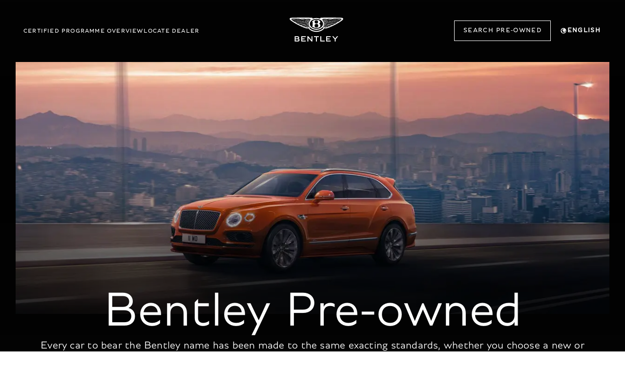

--- FILE ---
content_type: text/javascript
request_url: https://preowned.bentleymotors.com/assets/Accordion-BBfoKICf.js
body_size: 687
content:
import{r as b,j as c,aI as u,d as a}from"./index-DQSkosVY.js";const f=a.div`
  width: 100%;
`,y=a.div`
  overflow: hidden;
  border-bottom: 1px solid
    ${({contrast:e,theme:r})=>e==="dark"?r.bentley.colors.black.alpha["600-10"]:r.bentley.colors.white.alpha["600-10"]};
`,x=a.div`
  display: flex;
  flex-direction: column;
`,k=a.button`
  background: transparent;
  border: none;
  padding: 16px;
  width: 100%;
  cursor: pointer;
  display: flex;
  align-items: center;
  gap: 8px;
  text-align: left;
  justify-content: space-between;

  background: ${({contrast:e,theme:r,isOpen:i})=>i?e==="dark"?r.bentley.colors.black.alpha["600-05"]:r.bentley.colors.white.alpha["600-05"]:"transparent"};
`,$=a.h3`
  margin: 0;
  text-transform: uppercase;
  font: 14px/14px ${({theme:e})=>e.bentley.fonts.regular};
  flex: 1;

  color: ${({contrast:e,theme:r})=>e==="dark"?r.bentley.colors.black[600]:r.bentley.colors.white[600]};
`,w=a.div`
  display: flex;
  flex-direction: column;
  width: 100%;
`,j=({contrast:e="dark",accordions:r,...i})=>{const[l,d]=b.useState([]),s=n=>{l.includes(n)?d(o=>o.filter(t=>t!==n)):d(o=>[...o,n])},p=(n,o)=>{(n.key==="Enter"||n.key===" ")&&(n.preventDefault(),s(o))};return c.jsx(f,{...i,children:r.map((n,o)=>{const t=l.includes(o);return c.jsx(y,{contrast:e,id:`accordion-item-wrapper-${o}`,children:c.jsxs(x,{id:`accordion-container-${o}`,children:[c.jsxs(k,{"aria-controls":`accordion-content-${o}`,"aria-expanded":t,contrast:e,id:`accordion-header-${o}`,isOpen:t,type:"button",onClick:()=>s(o),onKeyDown:h=>p(h,o),children:[c.jsx($,{as:"span",contrast:e,id:`accordion-title-${o}`,children:n.heading}),c.jsx(u,{"aria-hidden":"true",contrast:e,icon:t?"ChevronUp":"ChevronDown"})]}),t&&c.jsx(w,{"aria-hidden":!t,"aria-labelledby":`accordion-title-${o}`,contrast:e,id:`accordion-content-${o}`,role:"region",tabIndex:-1,children:n.content})]})},`${n.heading}-${o}`)})})};export{j as A};


--- FILE ---
content_type: text/javascript
request_url: https://preowned.bentleymotors.com/assets/OptionList-BWRWgb19.js
body_size: 1531
content:
import{d,j as l,aI as j,r as m,O as z}from"./index-DQSkosVY.js";const C=d.button`
  appearance: none;
  background-color: transparent;
  border: none;
  color: ${({theme:o,contrast:e})=>e==="dark"?o.bentley.colors.white[600]:o.bentley.colors.black[600]};
  cursor: pointer;
  display: flex;
  font-family: ${({theme:o})=>o.bentley.fonts.light};
  font-size: 18px;
  gap: 16px;
  letter-spacing: 0.18px;
  line-height: 26px;
  padding: 10px 16px;
  text-align: left;
  width: 100%;

  &:hover {
    background-color: ${({theme:o,contrast:e})=>e==="dark"?o.bentley.colors.black[500]:o.bentley.colors.white[550]};
  }

  &:focus-visible {
    background-color: ${({theme:o,contrast:e})=>e==="dark"?o.bentley.colors.black[500]:o.bentley.colors.white[550]};
    outline: none;
  }

  &[data-disabled='true'] {
    cursor: auto;
    opacity: 0.6;
  }

  &[aria-selected='true'] {
    background-color: ${({theme:o,contrast:e})=>e==="dark"?o.bentley.colors.black[500]:o.bentley.colors.white[500]};
  }
`,O=d.div`
  border: 1px solid;
  border-color: ${({theme:o,contrast:e})=>e==="dark"?o.bentley.colors.black[500]:o.bentley.colors.white[500]};
  background-color: ${({theme:o,contrast:e})=>e==="dark"?o.bentley.colors.black[600]:o.bentley.colors.white[600]};

  box-sizing: border-box;
  left: 0;
  margin: 0;
  max-height: ${({maxHeightList:o})=>o??"230px"};
  overflow-y: auto;
  ${({floating:o})=>o&&`position: absolute;
  position: absolute;
  top: calc(100% + 4px);
  `}
  z-index: 10;
  ${({floating:o})=>`z-index: ${o?20:10}`};

  /* Scrollbar styling */
  &::-webkit-scrollbar {
    width: 4px;
  }

  &::-webkit-scrollbar-track {
    background: transparent;
  }

  &::-webkit-scrollbar-thumb {
    background-color: ${({theme:o})=>o.bentley.colors.black[100]};
    border-radius: 8px;
  }

  &::-webkit-scrollbar-thumb:hover {
    background-color: ${({theme:o})=>o.bentley.colors.black[100]};
  }

  scrollbar-width: thin; /* Firefox */
  scrollbar-color: ${({theme:o})=>o.bentley.colors.black[100]}
    transparent;
`,u=d(C)`
  padding: 16px 0;
  &[aria-selected='true'] {
    background-color: transparent;
  }
  align-items: center;
  font-size: 14px;
  font-style: normal;
  font-weight: 300;
  line-height: 20px; /* 142.857% */
  letter-spacing: 0.14px;
  gap: 8px;
`,F=d.div`
  align-items: center;
  box-sizing: border-box;
  border: 1px solid ${({theme:o})=>o.bentley.colors.black[600]};
  display: flex;
  height: 24px;
  justify-content: center;
  width: 24px;
`,A=d.div`
  display: flex;
  justify-content: space-between;
  flex: 1;
`,f=({isSelected:o,contrast:e,label:s,selectedCount:r,onClick:a,isDisabled:c})=>l.jsxs(u,{"aria-selected":o,contrast:e,"data-disabled":c,"data-selected":o,role:"option",onClick:a,children:[l.jsx(F,{contrast:e,isSelected:o,children:o&&l.jsx(j,{color:e==="light"?"#040404":"#FFF",contrast:e,icon:"Check",size:{width:24}})}),l.jsxs(A,{children:[l.jsx("span",{children:s}),r!==void 0&&l.jsxs("span",{children:["(",r,")"]})]})]}),S=d.span`
  color: ${({theme:o})=>o.bentley.colors.core.green[600]};
  font-family: ${({theme:o})=>o.bentley.fonts.light};
  font-size: 14px;
  line-height: 20px;
  letter-spacing: 0.14px;
  text-transform: uppercase;
  padding: 18px 0;
  display: block;
`,I=({group:o,items:e,value:s,contrast:r,onChange:a,getDisabledValue:c,toggleValues:p,hideCounts:b})=>l.jsxs(m.Fragment,{children:[l.jsx(S,{children:o}),e.map(i=>l.jsx(f,{contrast:r,isDisabled:c==null?void 0:c(i.value),isSelected:!!(s!=null&&s.includes(i.value)),label:i.label,selectedCount:b?void 0:i.selectedCount,onClick:x=>{x.preventDefault(),x.stopPropagation(),a(p([i.value]))}},i.value))]});function R(o){return z.forwardRef(o)}const L=({id:o,contrast:e,groupedOptions:s,value:r,onChange:a,selectAllText:c,selectedCountSum:p,getDisabledValue:b,maxHeightList:i,floating:x,hideCounts:h},w)=>{const k=Array.isArray(s)?s.map(t=>t.value):Object.values(s).flatMap(t=>Array.isArray(t)?t.map(n=>n.value):[]),g=((r==null?void 0:r.length)??0)>0&&(r==null?void 0:r.length)===k.length,$=!!(r!=null&&r.length)&&!g,y=t=>t.every(n=>r==null?void 0:r.includes(n))?r.filter(n=>!t.includes(n)):[...r||[],...t.filter(n=>!(r!=null&&r.includes(n)))];return l.jsxs(O,{ref:w,"aria-label":`${o} options`,contrast:e,floating:x,id:`${o}-options-list`,maxHeightList:i,role:"listbox",children:[c&&l.jsx(f,{contrast:e,isSelected:g||$,label:c,selectedCount:p??!1?p:void 0,onClick:t=>{t.preventDefault(),t.stopPropagation(),a(y(k))}}),Array.isArray(s)?s.map(t=>l.jsx(f,{contrast:e,isDisabled:b==null?void 0:b(t.value),isSelected:!!(r!=null&&r.includes(t.value)),label:t.label,selectedCount:h?void 0:t.selectedCount,onClick:n=>{n.preventDefault(),n.stopPropagation(),a(y([t.value]))}},t.value)):Object.entries(s).map(([t,n])=>n.length?l.jsx(I,{contrast:e,getDisabledValue:b,group:t,hideCounts:h,items:n,toggleValues:y,value:r,onChange:a},t):null)]})},E=R(L);export{C as O,O as S,E as a};


--- FILE ---
content_type: text/javascript
request_url: https://preowned.bentleymotors.com/assets/TextSection-hTiozDJt.js
body_size: 1294
content:
import{j as n,d as s,aE as a,r as j}from"./index-DQSkosVY.js";import{T as w}from"./TextContent-CkOt4b5i.js";import"./CustomMarkdown-FzcoEm4C.js";const T=s.div`
  position: relative;
  width: 100%;
  align-items: center;
  display: flex;
  justify-content: center;
  height: 100%;
`,u=s.img`
  width: 100%;
  height: 100%;
  object-fit: cover;
  z-index: 1;
`,r=(i=0,t)=>i?`calc(100% - ${i*t}px)`:"100%",z=s.div`
  position: absolute;
  z-index: ${({layer:i})=>i?i+1:0};
  width: ${({layer:i})=>r(i,32)};
  height: ${({layer:i})=>r(i,32)};

  ${a.min.medium`
    width: ${({layer:i})=>r(i,64)};
    height: ${({layer:i})=>r(i,64)};
  `}
  ${a.min.large`
    width: ${({layer:i})=>r(i,96)};
    height: ${({layer:i})=>r(i,96)};
  `}
  ${a.min.extraLarge`
    width: ${({layer:i})=>r(i,128)};
    height: ${({layer:i})=>r(i,128)};
  `}
`,A=({src:i,alt:t="",layers:e=3})=>n.jsx(T,{children:Array.from({length:e}).map((o,l)=>n.jsx(z,{layer:l,children:n.jsx(u,{alt:t,src:i})},l))}),S=s.div`
  position: absolute;
  inset: 0;
  z-index: 0;
  overflow: hidden;
`,E=s.img`
  width: 100%;
  height: 100%;
  object-fit: cover;
  display: block;
`,$=s.div`
  position: absolute;
  left: 0;
  right: 0;
  height: ${({position:i})=>i==="top"?"60%":"40%"};

  background: ${({position:i})=>i==="top"?"linear-gradient(180deg, #000 0%, rgba(0, 0, 0, 0.00) 100%)":"linear-gradient(180deg, rgba(0, 0, 0, 0.00) 0%, #000 100%)"};
  top: ${({position:i})=>i==="top"?"0":"auto"};
  bottom: ${({position:i})=>i==="bottom"?"0":"auto"};
  pointer-events: none;
  z-index: 3;
`,G=s.section`
  align-items: center;
  justify-content: ${({contentAlign:i})=>i==="center"?"center":"flex-start"};
  display: flex;
  position: relative;
  padding: 40px 16px;
  min-height: 100%;
  background-color: ${({theme:i,contrast:t,background:e})=>(e==null?void 0:e.variant)==="solid"?e.color??i.bentley.colors.core.moss[100]:(e==null?void 0:e.variant)==="image"||(e==null?void 0:e.variant)==="prims"?"transparent":t==="dark"?"none":i.bentley.colors.white[1e3]};

  ${a.min.medium`
    padding: 48px 32px;
  `}
  ${a.min.large`
    padding: 112px 256px;
  `}
`,I=({background:i})=>{var o;if((i==null?void 0:i.variant)!=="image"&&(i==null?void 0:i.variant)!=="prims"||!((o=i==null?void 0:i.contentImage)!=null&&o.src))return null;const{src:t,alt:e}=i.contentImage;return n.jsxs(S,{children:[i.variant==="image"&&n.jsx(E,{alt:e,src:t}),i.variant==="prims"&&n.jsx(A,{alt:e,src:t}),i.topGradient&&n.jsx($,{position:"top"}),i.bottomGradient&&n.jsx($,{position:"bottom"})]})},L=({contrast:i="light",backgroundVariant:t,textContent:e})=>{const o=j.useMemo(()=>{var l,d,c,h,p,m,v,f,y,x,g,B;return{contentAlign:e.contentAlign??"left",contrast:e.contrast||i,eyebrowText:e.eyebrowText?{...e.eyebrowText,contrast:((l=e.eyebrowText)==null?void 0:l.contrast)||i,variant:((d=e.eyebrowText)==null?void 0:d.variant)||"descSmall"}:void 0,firstButton:{...e.firstButton,contrast:((c=e.firstButton)==null?void 0:c.contrast)||i,size:((h=e.firstButton)==null?void 0:h.size)||"small",children:((p=e.firstButton)==null?void 0:p.children)||""},secondButton:{...e.secondButton,contrast:((m=e.secondButton)==null?void 0:m.contrast)||i,size:((v=e.secondButton)==null?void 0:v.size)||"small",children:((f=e.secondButton)==null?void 0:f.children)||""},body:{...e.body,contrast:((y=e.body)==null?void 0:y.contrast)||i,variant:((x=e.body)==null?void 0:x.variant)||"bodySmall"},heading:e.heading?{...e.heading,contrast:((g=e.heading)==null?void 0:g.contrast)||i,variant:((B=e.heading)==null?void 0:B.variant)||"content"}:void 0}},[e]);return n.jsxs(G,{background:t,contentAlign:o.contentAlign??"left",contrast:i,children:[n.jsx(I,{background:t}),n.jsx(w,{...o})]})},W=({config:i})=>{const{translations:t,contentAlign:e,contrast:o}=i;return t!=null&&t.body?n.jsx(L,{contrast:o==="dark"?"dark":"light",textContent:{contentAlign:e==="center"?"center":"left",eyebrowText:t.eyebrowText?{children:t.eyebrowText}:void 0,heading:t.heading?{children:t.heading}:void 0,body:{children:t.body},firstButton:t.firstButtonText?{children:t.firstButtonText,onClick:()=>console.log("First button clicked")}:void 0,secondButton:t.secondButtonText?{children:t.secondButtonText,onClick:()=>console.log("Second button clicked")}:void 0}}):null};export{W as default};


--- FILE ---
content_type: text/javascript
request_url: https://preowned.bentleymotors.com/assets/CustomMarkdown-FzcoEm4C.js
body_size: 564
content:
import{j as r,L as h,d as p,aE as n,l as i}from"./index-DQSkosVY.js";const s=e=>{switch(e){case"bodyLarge":return i`
        font-size: 16px;
        font-weight: 300;
        line-height: 22px;
        letter-spacing: 0.16px;

        ${n.min.large`
          font-size: 22px;
          line-height: 30px;
          letter-spacing: 0.22px;
        `}
      `;case"bodySmall":return i`
        font-size: 14px;
        font-weight: 300;
        line-height: 20px;
        letter-spacing: 0.14px;

        ${n.min.large`
          font-size: 18px;
          line-height: 26px;
          letter-spacing: 0.18px;
        `}
      `;case"bodyExtraSmall":return i`
        font-size: 12px;
        font-weight: 300;
        line-height: 16px;
        letter-spacing: 0.12px;

        ${n.min.large`
          font-size: 14px;
          line-height: 18px;
          letter-spacing: 0.14px;
        `}
      `;case"descLarge":return i`
        font-size: 12px;
        font-weight: 300;
        line-height: 16px;
        letter-spacing: 0.12px;

        ${n.min.large`
          font-size: 14px;
          line-height: 18px;
          letter-spacing: 0.14px;
        `}
      `;case"descSmall":return i`
        font-size: 10px;
        font-weight: 400;
        line-height: 14px;
        letter-spacing: 0.1px;

        ${n.min.large`
          font-size: 12px;
          line-height: 16px;
          letter-spacing: 0.12px;
        `}
      `;case"copySmall":return i`
        font-size: 12px;
        font-weight: 300;
        line-height: 20px;
        letter-spacing: 0.12px;

        ${n.min.medium`
          font-size: 18px;
          line-height: 28px;
          letter-spacing: 0.18px;
        `}
      `;case"copyLarge":return i`
        font-size: 18px;
        font-weight: 300;
        line-height: 28px;
        letter-spacing: 0.18px;

        ${n.min.small`
          font-size: 20px;
          letter-spacing: 0.2px;
          line-height: 32px;
        `}
      `}},f=p.p`
  color: ${({theme:e,contrast:t})=>t==="dark"?e.bentley.colors.black[600]:e.bentley.colors.white[600]};
  font-family: ${({theme:e})=>e.bentley.fonts.light};
  ${({variant:e})=>s(e)}
  margin: 0;
  -webkit-text-size-adjust: 100%;
  ${({isCenter:e})=>e&&"text-align: center;"}

  & + p {
    margin-top: 16px;
  }
`,d=p.p`
  color: ${({theme:e,contrast:t})=>t==="dark"?e.bentley.colors.black[600]:e.bentley.colors.white[600]};
  font-family: ${({theme:e})=>e.bentley.fonts.light};
  ${({variant:e})=>s(e)}
  margin: 0;
  ${({isCenter:e})=>e&&"text-align: center;"}
`,m=p.a`
  color: ${({theme:e,contrast:t})=>t==="dark"?e.bentley.colors.black[600]:e.bentley.colors.white[600]};
  font-family: ${({theme:e})=>e.bentley.fonts.light};
  ${({variant:e})=>s(e)}
  margin: 0;
  text-decoration: underline;
  text-underline-offset: 2px;
  cursor: pointer;
  ${({isCenter:e})=>e&&"text-align: center;"}

  &:hover {
    color: ${({theme:e,contrast:t})=>t==="dark"?e.bentley.colors.core.green[600]:e.bentley.colors.core.teal[600]};
  }
`,b=({variant:e="bodySmall",children:t,contrast:o="dark",as:c,className:g,isCenter:a=!1})=>r.jsx(h,{className:g,components:{p:({children:l})=>r.jsx(f,{as:c,contrast:o,isCenter:a,variant:e,children:l}),ul:({children:l})=>r.jsx(d,{contrast:o,isCenter:a,variant:e,children:l}),a:({children:l,href:x})=>r.jsx(m,{contrast:o,href:x,isCenter:a,target:"_blank",variant:e,children:l})},children:t});export{b as C};


--- FILE ---
content_type: text/javascript
request_url: https://preowned.bentleymotors.com/assets/LayeredImagesAccordionTeaser-EnLami_x.js
body_size: 657
content:
import{K as h,j as i,aL as y,aE as t,d as s,aN as f,aH as j}from"./index-DQSkosVY.js";import{A as w}from"./AccordionTeaser-Dz7nMXZg.js";import{C as $}from"./CustomMarkdown-FzcoEm4C.js";import{L as v}from"./LayeredImages-BcQBsHah.js";const u=s.section`
  box-sizing: border-box;
  padding: ${({contrast:n})=>n==="light"?"48px":"56px"} 16px;
  width: 100%;

  ${t.min.small`
    padding: ${({contrast:n})=>n==="light"?"64px 32px 32px":"56px 32px"};
  `}

  ${t.min.large`
    padding: ${({contrast:n})=>n==="light"?"64px":"56px"} 32px;
  `}
`,C=s.div`
  display: flex;
  flex-direction: column;
  gap: 48px;
  justify-content: space-between;
  margin: 0 auto;
  max-width: ${f}px;
  position: relative;
  width: 100%;

  ${t.min.medium`
    gap: 32px;
  `}

  ${t.min.large`
    gap: 56px;
    flex-direction: row;
  `}
`,k=s.div`
  display: flex;
  flex-direction: column;
  gap: 40px;
  width: 100%;

  ${t.min.small`
    align-items: flex-start;
    gap: 24px;
  `}

  ${t.min.large`
    gap: 40px;
    max-width: 480px;
  `}
`,I=s.div`
  width: 100%;

  ${t.min.large`
    max-width: 976px;
  `}
`,K=s(j)`
  width: 100%;

  ${t.min.small`
    width: auto;
  `}
`,S=({config:n})=>{const{translations:e,accordionItems:d,images:o,contrast:r="dark",button:a,id:c}=n,{navigateTo:x}=h(),l=d.map(({headingKey:p,contentKey:g})=>({heading:e[p],content:i.jsx($,{contrast:r,variant:"bodyExtraSmall",children:e[g]})})),m=r==="dark"?"light":"dark";return i.jsx(u,{contrast:r,id:c,children:i.jsxs(C,{children:[i.jsx(I,{children:i.jsx(v,{primary:{src:o.primary.src,alt:e[o.primary.altKey]},secondary:{src:o.secondary.src,alt:e[o.secondary.altKey]}})}),i.jsxs(k,{children:[i.jsx(y,{contrast:r,variant:"content",children:e.heading}),i.jsx(w,{accordions:l,contrast:r}),(a==null?void 0:a.textKey)&&(a==null?void 0:a.href)&&i.jsx(K,{contrast:m,icon:a==null?void 0:a.icon,onClick:()=>x(a.href),children:e[a.textKey]})]})]})})};export{S as default};


--- FILE ---
content_type: text/javascript
request_url: https://preowned.bentleymotors.com/assets/AccordionTeaser-Dz7nMXZg.js
body_size: 1131
content:
import{r as a,j as l,aE as s,d as r}from"./index-DQSkosVY.js";const g=r.div`
  display: flex;
  flex-direction: column;
  gap: 40px;
  width: 100%;

  ${s.min.small`
    gap: 0;
  `}
`,m=r.div`
  display: flex;
  overflow-x: scroll;
  scrollbar-width: none;
  width: 100%;
`,y=r.div`
  width: 100%;
`,w=r.div`
  overflow: hidden;
  transition: border-color 0.2s ease-in;
  border: none;

  ${s.min.small`
     border-left: 1px solid
    ${({theme:e,isActive:n,contrast:i})=>n?i==="light"?e.bentley.colors.white[600]:e.bentley.colors.black[600]:i==="light"?e.bentley.colors.white.alpha["600-50"]:e.bentley.colors.black.alpha["600-50"]};
  `}
`,$=r.div`
  overflow: hidden;
  transition: height 0.3s cubic-bezier(1, 0.17, 0.4, 1.07);
  position: relative;
  width: 100%;
`,v=r.div`
  box-sizing: border-box;
  opacity: 0;
  overflow: hidden;
  transition:
    height 0.3s cubic-bezier(1, 0.17, 0.4, 1.07),
    opacity 0.7s ease-in-out;
  width: 100%;

  ${({isActive:e})=>e&&"opacity: 1;"}

  ${s.min.small`
    padding: 0 0 16px 24px;
  `}

  ${s.min.large`
    padding-left: 64px;
  `}
`,A=r.button`
  all: unset;
  border-bottom: 1px solid
    ${({theme:e,contrast:n})=>n==="light"?e.bentley.colors.white[600]:e.bentley.colors.black[600]};
  box-sizing: border-box;
  color: ${({theme:e,contrast:n})=>n==="light"?e.bentley.colors.white[600]:e.bentley.colors.black[600]};
  cursor: pointer;
  flex-shrink: 1;
  font: 14px/1 ${({theme:e})=>e.bentley.fonts.regular};
  margin: 0;
  opacity: 0.5;
  padding: 8px 16px;
  text-transform: uppercase;
  white-space: nowrap;
  width: 100%;
  transition:
    opacity 0.2s ease-in,
    border-color 0.6s ease-in;

  ${({isActive:e})=>e&&"opacity: 1;"}

  &:focus-visible {
    outline: 3px solid ${({theme:e})=>e.bentley.colors.core.teal[600]};
  }

  ${s.min.small`
    display: none;
  `}
`,k=r.button`
  all: unset;
  box-sizing: border-box;
  color: ${({theme:e,isActive:n,contrast:i})=>n?i==="light"?e.bentley.colors.white[600]:e.bentley.colors.black[600]:i==="light"?e.bentley.colors.white.alpha["600-50"]:e.bentley.colors.black.alpha["600-50"]};
  cursor: pointer;
  display: none;
  flex-shrink: 1;
  font: 16px/22px ${({theme:e})=>e.bentley.fonts.light};
  letter-spacing: 0.16px;
  margin: 0;
  padding: 16px 24px;
  width: 100%;

  &:focus-visible {
    outline: 3px solid ${({theme:e})=>e.bentley.colors.core.teal[600]};
    outline-offset: -3px;
  }

  ${s.min.small`
    display: block;
  `}

  ${s.min.large`
    font-size: 22px;
    line-height: 30px;
    letter-spacing: 0.22px;
    padding-left: 64px;
  `}
`,z=({accordions:e,contrast:n="dark"})=>{const[i,x]=a.useState(0),p=a.useRef([]),b=a.useRef([]),d=()=>{const o=p.current[i],t=b.current[i];t&&o&&(o.style.height=`${t.scrollHeight}px`)};a.useEffect(()=>{document.fonts&&document.fonts.ready?document.fonts.ready.then(()=>{requestAnimationFrame(d)}):requestAnimationFrame(d);const o=document.getElementById(`menu-item-${i}`);if(o){const t=o.parentElement;t&&t.scrollTo({left:o.offsetLeft,behavior:"smooth"})}},[i]),a.useEffect(()=>{let o;const t=()=>{clearTimeout(o),o=setTimeout(()=>{d()},150)};return window.addEventListener("resize",t),()=>{window.removeEventListener("resize",t),clearTimeout(o)}},[d]);const u=o=>{x(o)};return l.jsxs(g,{children:[l.jsx(m,{children:e.map((o,t)=>{const c=i===t;return l.jsx(A,{contrast:n,id:`menu-item-${t}`,isActive:c,onClick:()=>u(t),children:o.heading},`${o.heading}-${t}`)})}),l.jsx(y,{children:e.map((o,t)=>{var f;const c=i===t;return l.jsxs(w,{contrast:n,isActive:c,children:[l.jsx(k,{contrast:n,isActive:c,onClick:()=>u(t),children:o.heading}),l.jsx($,{ref:h=>{p.current[t]=h},style:{height:c?`${(f=p.current[t])==null?void 0:f.scrollHeight}px`:"0px"},children:l.jsx(v,{ref:h=>{b.current[t]=h},contrast:n,isActive:c,children:o.content})})]},`${o.heading}-${t}`)})})]})};export{z as A};


--- FILE ---
content_type: text/javascript
request_url: https://preowned.bentleymotors.com/assets/Select-fPjgDqqd.js
body_size: 1909
content:
import{d as l,r as i,Y as G,a$ as J,j as n,b8 as N,aI as Q,aE as L,l as C}from"./index-DQSkosVY.js";import{S as V,O as Z}from"./OptionList-BWRWgb19.js";const _=l.button`
  all: unset;
  position: fixed;
  inset: 0;
`,ee=l.div`
  position: relative;
`,te=l.div`
  position: relative;
  display: flex;
  flex-direction: column;
  gap: 2px;
  padding: 15px 0;
  overflow: hidden;
  ${({theme:t,contrast:c,hasUnderline:d})=>d&&`border-bottom: 1px solid
      ${c==="dark"?t.bentley.colors.black[600]:t.bentley.colors.white[600]}
  `};
`,oe=l.button`
  align-items: center;
  box-sizing: border-box;
  border: none;
  background-color: transparent;
  cursor: pointer;
  display: flex;
  gap: 8px;
  justify-content: space-between;
  padding: 0;
  position: relative;
  text-align: left;
  width: 100%;

  &:focus-visible {
    outline: 3px solid ${({theme:t})=>t.bentley.colors.core.teal[600]};
  }

  &:disabled {
    cursor: auto;
    opacity: 0.7;
  }
`,ne=l.span`
  overflow: hidden;
  text-overflow: ellipsis;
  white-space: nowrap;
  flex: 1;
  font: 16px/1 ${({theme:t})=>t.bentley.fonts.regular};
  letter-spacing: 1.6px;
  text-transform: ${({labelCase:t})=>t};
  color: ${({theme:t,contrast:c})=>c==="dark"?t.bentley.colors.black[600]:t.bentley.colors.white[600]};

  ${L.min.small`
    font-size: 12px;
    line-height: 20px;
    letter-spacing: 1.2px;
  `}
`,se=l.p`
  font-family: ${({theme:t})=>t.bentley.fonts.light};
  font-size: 12px;
  font-style: normal;
  font-weight: 400;
  line-height: 16px;
  letter-spacing: 0.12px;
  padding: 0;
  margin: 5px 0 0;

  ${({theme:t})=>C`
    color: ${t.bentley.colors.error};
  `}
`,re=l.label`
  color: ${({theme:t})=>t.bentley.colors.black[600]};
  font-family: ${({theme:t})=>t.bentley.fonts.regular};
  font-size: 12px;
  font-style: normal;
  font-weight: 400;
  line-height: 16px; /* 133.333% */
  letter-spacing: 0.12px;
`,ie=l(Z)`
  font-size: 14px;
  ${L.min.large`
  font-size: initial;
`}
  ${({disabled:t})=>t&&C`
      opacity: 0.5;
      cursor: not-allowed;
    `}
`,de=({disabled:t,id:c,label:d,onChange:m,options:S,placeholder:k,value:$,error:E,maxOptionListHeight:D,contrast:x="dark",hasUnderline:T=!0,labelCase:A="uppercase",icon:M,...F})=>{const[r,b]=i.useState(!1),[g,y]=i.useState(0),v=S.find(e=>e.value===$),[O,H]=i.useState(!1),P=!!E&&O,w=i.useRef(null),[U,B]=i.useState({}),p=i.useRef(null),Y=G("small",J),u=()=>{var R;const e=(R=p.current)==null?void 0:R.getBoundingClientRect(),o=w.current;if(!e||!o)return;const s=o.offsetHeight,f=4,h=window.innerHeight-e.bottom,a=e.top,X=window.innerWidth<=768&&h<s&&a>s?e.top+window.scrollY-s-f:e.bottom+window.scrollY+f;B({position:"absolute",top:X,left:e.left+window.scrollX,right:Y?16:void 0,minWidth:e.width,zIndex:1e3})},j=()=>w.current?Array.from(w.current.querySelectorAll("button")):[];i.useEffect(()=>{const e=j(),o=s=>{var f,h;if(e.length)if(s.key==="ArrowDown"){const a=Math.min(g+1,e.length-1);y(a),(f=e[a])==null||f.focus()}else if(s.key==="ArrowUp"){const a=Math.max(g-1,0);y(a),(h=e[a])==null||h.focus()}else s.key==="Escape"&&b(!1)};return r&&document.addEventListener("keydown",o),()=>{document.removeEventListener("keydown",o)}},[r,g]),i.useEffect(()=>{if(!r)return;u();const e=()=>u();window.addEventListener("resize",e),window.addEventListener("scroll",e,!0);const o=new ResizeObserver(()=>u());return p.current&&o.observe(p.current),()=>{window.removeEventListener("resize",e),window.removeEventListener("scroll",e,!0),o.disconnect()}},[r]),i.useEffect(()=>{var e;r&&(y(0),u(),(e=j()[0])==null||e.focus({preventScroll:!0}))},[r]);const W=e=>{e.stopPropagation(),e.preventDefault(),!t&&b(o=>(o||u(),!o))},q=(e,o)=>{e.stopPropagation(),e.preventDefault(),m==null||m(o),b(!1),setTimeout(()=>{var s;(s=p.current)==null||s.focus({preventScroll:!0})},0)},K=M??(r?"ChevronUp":"ChevronDown"),z=(v==null?void 0:v.label)||k,I=x==="dark"?"light":"dark";return n.jsxs(ee,{...F,children:[n.jsxs(te,{contrast:x,hasUnderline:T,id:`${c}-select`,children:[d&&n.jsx(re,{children:d}),n.jsxs(oe,{ref:p,"aria-controls":`${c}-options`,"aria-expanded":r,"aria-haspopup":"listbox","aria-label":d||k,disabled:t,role:"combobox",type:"button",onBlur:()=>H(!0),onClick:e=>!t&&W(e),children:[z&&n.jsx(ne,{contrast:x,labelCase:A,children:z}),n.jsx(Q,{contrast:x,icon:K,size:{width:16}})]})]}),r&&N.createPortal(n.jsxs(n.Fragment,{children:[n.jsx(V,{ref:w,contrast:I,id:`${c}-options`,maxHeightList:D,role:"listbox",style:U,children:S.map(e=>n.jsx(ie,{"aria-selected":e.value===$,contrast:I,disabled:typeof e.disabled=="function"?e.disabled(e.value):e.disabled,role:"option",onClick:o=>q(o,e.value),children:e.label},e.value))}),n.jsx(_,{onClick:()=>b(!1)})]}),document.body),P&&O&&n.jsx(se,{children:E})]})};export{_ as O,de as S};


--- FILE ---
content_type: text/javascript
request_url: https://preowned.bentleymotors.com/assets/HeroImage-t6ZkJpDg.js
body_size: 313
content:
import{K as v,j as y}from"./index-DQSkosVY.js";import{H as p}from"./HeroImage-B6PHOolA.js";import"./TextContent-CkOt4b5i.js";import"./CustomMarkdown-FzcoEm4C.js";const j=({config:h})=>{var s,a,c,i,d,b;const{contrast:m="dark",image:t,translations:o,firstButton:e,secondButton:r}=h,{navigateTo:u}=v(),n=f=>{u(f)},l={src:t.src,alt:o[t.altKey],mobile:(s=t==null?void 0:t.mobile)!=null&&s.src&&((a=t==null?void 0:t.mobile)!=null&&a.altKey)?{src:t.mobile.src,alt:o[t.mobile.altKey]}:void 0,tablet:(c=t==null?void 0:t.tablet)!=null&&c.src&&((i=t==null?void 0:t.tablet)!=null&&i.altKey)?{src:t.tablet.src,alt:o[t.tablet.altKey]}:void 0};return y.jsx(p,{body:{children:o.body},contrast:m,firstButton:e?{...e,children:e.children||o.buttonText,onClick:e.href?()=>n(e.href):void 0}:void 0,heading:{children:o.heading},image:{src:l.src,alt:l.alt,mobileSrc:(d=l.mobile)==null?void 0:d.src,tabletSrc:(b=l.tablet)==null?void 0:b.src},secondButton:r?{...r,children:r.children||o.buttonText,onClick:r.href?()=>n(r.href):void 0}:void 0})};export{j as default};


--- FILE ---
content_type: text/javascript
request_url: https://preowned.bentleymotors.com/assets/HeroImage-B6PHOolA.js
body_size: 1151
content:
import{d as t,Y as x,a$ as l,j as e,g as f,aE as a}from"./index-DQSkosVY.js";import{T as v}from"./TextContent-CkOt4b5i.js";const p=t.div`
  width: 100%;
  height: 100%;
  left: 0;
  pointer-events: none;
  position: absolute;
  top: 0;
  z-index: 0;
  background: ${({theme:i,color:c})=>c||i.bentley.colors.black[600]};

  mask-image: ${({maskDirection:i})=>i==="top"?"linear-gradient(180deg,rgba(0, 0, 0, 0.9) 0%,rgba(0, 0, 0, 0) 100%)":"linear-gradient(180deg,rgba(0, 0, 0, 0) 0%,rgba(0, 0, 0, 1) 100%)"};
`,k=t.section`
  position: relative;
  box-sizing: border-box;
  display: flex;
  flex-direction: column;
  align-items: center;
  overflow: hidden;
  isolation: isolate;

  &::after {
    content: '';
    position: absolute;
    background-image: url(${i=>i.backgroundImage});
    background-size: cover;
    background-position: center;
    background-repeat: no-repeat;
    filter: blur(27px);
    z-index: -1;
    // to remove some faint haloing caused by the blur
    inset: -32px;
  }
`,w=t.div`
  position: relative;
  margin: 152px 112px;
  max-width: calc(100vw - 224px);
  width: fit-content;

  ${a.max.extraLarge`
    margin: 127px 32px;
    max-width: calc(100vw - 64px);
  `}

  ${a.max.medium`
    margin: 110px 32px;
    max-width: calc(100vw - 64px);
  `}

  ${a.max.small`
    margin: 133px 16px 180px 16px;
    max-width: calc(100vw - 32px);
  `}
`,j=t.img`
  max-width: 100%;
  max-height: 100%;
  object-fit: cover;
  width: auto;
  height: auto;
  position: relative;
  z-index: 1;
`,z=t.div`
  box-sizing: border-box;
  display: flex;
  flex-direction: column;
  justify-content: center;
  align-items: center;
  position: relative;
  height: auto;
  z-index: 1;
`,S=t.div`
  align-items: flex-start;
  display: flex;
  flex-direction: column;
  justify-content: flex-start;
  position: relative;
  z-index: 3;
  padding: 0 16px 40px 16px;
  margin-top: -220px;

  ${a.min.small`
    padding: 0 32px 64px 32px;
    margin-top: -175px;
  `}

  ${a.min.large`;
    margin-top: -195px;
  `}

  ${a.min.extraLarge`
    padding: 0 228px 112px 228px;
    margin-top: -220px;
  `}
`,$=t.div`
  width: 100%;
  height: 100%;
  left: 0;
  pointer-events: none;
  position: absolute;
  top: 0;
  z-index: 0;
`,y=t($)`
  background: ${({contrast:i})=>i==="dark"?"linear-gradient(180deg,rgba(0, 0, 0, 0) 0%,rgba(0, 0, 0, 0.5) 100%)":"linear-gradient(180deg,rgba(255, 255, 255, 0) 0%,rgba(248, 247, 242, 0.7048) 100%)"};

  bottom: 5px;
  top: auto;
  height: 50%;
  z-index: 2;
`,C=({body:i,firstButton:c,secondButton:g,heading:d,subTitle:s,image:n,contrast:o="dark",gradientBackgroundBottom:m={maskDirection:"bottom"},gradientBackgroundTop:h={maskDirection:"top"}})=>{const b=x("small",l),u=x("extraLarge",l);let r=n.src;return b&&n.mobileSrc?r=n.mobileSrc:u&&n.tabletSrc&&(r=n.tabletSrc),e.jsxs(k,{backgroundImage:r,children:[e.jsx(p,{...h}),e.jsx(p,{...m}),e.jsxs(z,{children:[e.jsxs(w,{children:[e.jsx(y,{contrast:o}),e.jsx("picture",{children:e.jsx(j,{alt:n.alt,loading:"eager",sizes:"100vw",src:r,srcSet:f({image:r,widths:["xs","sm","md","lg","xl","xxl"],existingTransformation:"f_auto",updatedTransformation:"f_auto"})})})]}),e.jsx(S,{children:e.jsx(v,{body:{variant:"bodyLarge",children:i.children,contrast:o},contentAlign:"center",contentSpacing:"secondary",contrast:o,firstButton:c,heading:d!=null&&d.children?{as:"h1",variant:"hero",children:d.children,contrast:o}:void 0,secondButton:g,subTitle:s!=null&&s.children?{as:"h3",variant:"headlineLarge",children:s.children,contrast:o}:void 0})})]})]})};export{C as H};


--- FILE ---
content_type: text/javascript
request_url: https://preowned.bentleymotors.com/assets/ArticleTeaser-BAU-t8gB.js
body_size: 544
content:
import{K as v,j as s,aE as p,d as h,aF as $}from"./index-DQSkosVY.js";import{C as g}from"./ContentCard-CF9HN1qY.js";import"./TextContent-CkOt4b5i.js";import"./CustomMarkdown-FzcoEm4C.js";const j=h.section`
  padding: ${({$hasPaddingY:a})=>a?"48px 16px":"0 16px"};
  display: flex;
  justify-content: center;

  ${p.min.small`
    padding: ${({$hasPaddingY:a})=>a?"64px 32px":"0 32px"};
  `}

  ${p.min.extraLarge`
    padding: ${({$hasPaddingY:a})=>a?"64px 96px":"0 96px"};
  `}
`,P=h.div`
  display: flex;
  flex-direction: column;
  width: 100%;
  max-width: ${$}px;
`,E=({config:a})=>{var d,x;const{translations:e,headingKey:i,bodyKey:c,button:o,image:n,contrast:y="dark",accentPosition:b="topLeft",contentAlign:m="right",hasPaddingY:u}=a,{navigateTo:f}=v(),K=o.variant||"secondary",C=t=>{f(t)},l=t=>t!=null&&t.src&&(t!=null&&t.altKey)?{src:t.src,alt:e[t.altKey]??t.altKey}:void 0,r={src:n.src,alt:e[n.altKey]??n.altKey,mobile:l(n.mobile),tablet:l(n.tablet)};return s.jsx(j,{$hasPaddingY:u,children:s.jsx(P,{children:s.jsx(g,{articleContent:{contrast:y,variant:"primary",accentPosition:b,textContent:{heading:{children:e[i]??i},body:{children:e[c]??c},firstButton:{variant:K,children:e[o.textKey]??o.textKey,onClick:()=>C(o.href)}}},contentAlign:m,image:{src:r.src,alt:r.alt,mobileSrc:(d=r.mobile)==null?void 0:d.src,tabletSrc:(x=r.tablet)==null?void 0:x.src}})})})};export{E as default};


--- FILE ---
content_type: text/javascript
request_url: https://preowned.bentleymotors.com/assets/ContentCard-CF9HN1qY.js
body_size: 1524
content:
import{j as d,aE as r,d as m,l as n,Y as h,a$ as l,g as c}from"./index-DQSkosVY.js";import{T as g}from"./TextContent-CkOt4b5i.js";import{C as t}from"./CustomMarkdown-FzcoEm4C.js";const f=m.article`
  width: 100%;
  z-index: 1;
  align-self: flex-end;

  ${({variant:a})=>a==="secondary"&&r.min.medium`
      align-self: unset;
  `}
`,v=m.div`
  position: absolute;
  width: 120px;
  height: 120px;
  background: rgba(255, 255, 255, 0.2);
  backdrop-filter: blur(40px);
  z-index: 0;

  ${r.min.small`
    width: 160px;
    height: 160px;
  `}

  ${r.min.medium`
      width: 240px;
      height: 240px;
  `}

  ${({variant:a})=>a==="secondary"&&r.max.medium`
      display: none;
    `}

  ${({position:a})=>a==="topLeft"&&n`
      top: -16px;
      left: -16px;

      ${r.min.medium`
        top: -24px;
        left: -24px;
      `}

      ${r.min.large`
        top: -32px;
        left: -32px;
      `}
    `}

  ${({position:a})=>a==="topRight"&&n`
      top: -16px;
      right: -16px;

      ${r.min.medium`
        top: -24px;
        right: -24px;
      `}

      ${r.min.large`
        top: -32px;
        right: -32px;
      `}
    `}
    ${({position:a})=>a==="center"&&n`
      top: -16px;
      left: 50%;
      transform: translateX(-50%);

      ${r.min.medium`
        top: -24px;
      `}

      ${r.min.large`
        top: -32px; 
      `}
    `};
`,y=m.div`
  position: relative;
  z-index: 1;
  display: flex;
  flex-direction: column;
`,$=m.div`
  backdrop-filter: blur(40px);
  padding: 40px;

  ${r.min.medium`
    padding: 48px;
  `}

  ${({variant:a})=>a==="secondary"&&n`
      ${r.max.medium`
        padding: 16px 40px;
        border-bottom-left-radius: 8px;
        border-bottom-right-radius: 8px;
      `}
      ${r.min.medium`
        padding: 24px 40px;
      `}
    `}
`,b=(a,i)=>{var p,s;return a==="primary"?{...i,body:{...i.body,variant:((p=i.body)==null?void 0:p.variant)??"bodySmall"},heading:i.heading?{...i.heading,variant:i.heading.variant??"content"}:void 0,eyebrowText:i.eyebrowText?{...i.eyebrowText,variant:i.eyebrowText.variant??"descLarge"}:void 0,disclaimer:i.disclaimer?{...i.disclaimer,variant:i.disclaimer.variant??"copySmall"}:void 0}:{...i,contentSpacing:"tertiary",body:{...i.body,variant:((s=i.body)==null?void 0:s.variant)??"copySmall"},heading:i.heading?{...i.heading,variant:i.heading.variant??"headline"}:void 0,firstButton:i.firstButton?{...i.firstButton,variant:i.firstButton.variant??"primary",contrast:i.firstButton.contrast??"dark"}:void 0,disclaimer:i.disclaimer?{...i.disclaimer,variant:i.disclaimer.variant??"copySmall"}:void 0}},w=({textContent:a,contrast:i="light",accentPosition:p="topLeft",variant:s="primary",fullWidthButtons:e=!1})=>{const o=b(s,a);return d.jsx(f,{variant:s,children:d.jsxs(y,{children:[d.jsx(v,{position:p,variant:s}),d.jsx($,{variant:s,children:d.jsx(g,{...o,contrast:o.contrast??i,fullWidthButtons:e})})]})})},j=m.div`
  background-color: transparent;
  overflow: hidden;
  position: relative;
  width: 100%;

  ${({variant:a})=>a==="secondary"&&`
      display: flex;
      flex-direction: column;
      justify-content: flex-end;
      height: 400px;

      ${r.min.medium`
        height: unset;
      `}
  `}
`,S=m.div`
  inset: 0;
  position: absolute;
  z-index: 0;

  ${({variant:a})=>a==="primary"&&`
    margin: 0 16px;
  `}

  img {
    height: 100%;
    object-fit: cover;
    width: 100%;
    ${({variant:a})=>a==="secondary"&&`
        border-radius: 8px;
      `}
  }
`,T=m.div`
  align-items: ${({contentAlign:a})=>{switch(a){case"center":return"center";case"right":return"flex-end";case"left":default:return"flex-start"}}};
  display: flex;
  flex-direction: column;
  position: relative;
  z-index: 1;

  ${({variant:a})=>a!=="secondary"&&"margin-top: 410px;"}

  ${({variant:a})=>a!=="secondary"&&r.min.small`
      padding: 48px 32px;
      margin-top: unset;
    `}

  ${({variant:a})=>a==="secondary"&&r.min.medium`
      padding: 48px 32px;
      margin-top: unset;
    `}

  ${r.min.large`
    ${({variant:a})=>a==="secondary"?"padding: 60px 20px;":"padding: 134px 144px;"}
  `}
`,k=m.div`
  display: flex;
  justify-content: center;
  margin: 24px 32px;
  position: relative;
  z-index: 1;
`,z=m.div`
  align-items: flex-end;
  display: flex;

  ${({variant:a})=>a==="primary"&&`
    margin: 0 16px;
    width: calc(100% - 32px);
  `}

  ${r.min.small`
    max-width: 364px;
  `}

  ${r.min.large`
    max-width: 576px;
  `}

  ${({variant:a})=>a==="secondary"&&n`
      width: 100%;
      ${r.min.small`
        max-width: none;
      `}

      ${r.min.medium`
        max-width: 364px;
      `}
    `};
`,A=({image:a,articleContent:i,contentAlign:p="left",className:s})=>{var u;const e=h("small",l),o=i?{...i,textContent:{...i.textContent,disclaimer:void 0}}:void 0,x=(u=i==null?void 0:i.textContent)==null?void 0:u.disclaimer;return d.jsxs(j,{className:s,variant:i==null?void 0:i.variant,children:[d.jsx(S,{variant:i==null?void 0:i.variant,children:d.jsxs("picture",{children:[a.mobileSrc&&d.jsx("source",{media:`(max-width: ${l.small-1}px)`,srcSet:c({image:a.mobileSrc,widths:["xs","sm"],existingTransformation:"f_auto",updatedTransformation:"f_auto"})}),a.tabletSrc&&d.jsx("source",{media:`(max-width: ${l.medium-1}px)`,srcSet:c({image:a.tabletSrc,widths:["md"],existingTransformation:"f_auto",updatedTransformation:"f_auto"})}),d.jsx("img",{alt:a.alt,loading:"eager",sizes:"100vw",src:a.src,srcSet:c({image:a.src,widths:["xs","sm","md","lg"],existingTransformation:"f_auto",updatedTransformation:"f_auto"})})]})}),d.jsx(T,{contentAlign:p,variant:i==null?void 0:i.variant,children:i&&o&&d.jsx(z,{variant:i==null?void 0:i.variant,children:d.jsx(w,{...e?i:o,fullWidthButtons:e})})}),x&&!e&&d.jsx(k,{variant:i==null?void 0:i.variant,children:d.jsx(t,{...x,contrast:(i==null?void 0:i.contrast)==="light"?"dark":"light",children:x.children})})]})};export{A as C};


--- FILE ---
content_type: text/javascript
request_url: https://preowned.bentleymotors.com/assets/LayeredImages-BcQBsHah.js
body_size: 551
content:
import{j as t,d as s,aE as a}from"./index-DQSkosVY.js";const r=s.div`
  width: 100%;
`,n=s.div`
  position: relative;

  // margin just to stop any items getting stuck under the images
  margin: 24px 24px 0 0;

  ${a.min.small`
    margin: 32px 32px 0 0;
  `}

  ${a.min.large`
    margin: 80px 80px 0 0;
  `}
`,m=s.img`
  width: 100%;
  height: auto;
  transform: translate(24px, -24px);
  z-index: 2;

  ${a.min.small`
    transform: translate(32px, -32px);
  `}

  ${a.min.large`
    transform: translate(80px, -80px);
  `}
`,o=s.img`
  width: 100%;
  height: auto;
  z-index: 1;
  position: absolute;
`,p=({primary:e,secondary:i})=>t.jsx(r,{children:t.jsxs(n,{children:[t.jsx(o,{alt:e.alt,src:e.src}),t.jsx(m,{alt:i.alt,src:i.src})]})});export{p as L};


--- FILE ---
content_type: text/javascript
request_url: https://preowned.bentleymotors.com/assets/Header-DGHdUkYX.js
body_size: 3532
content:
import{f as P,b5 as R,U as B,b6 as N,j as e,aY as A,N as D,K,Y as M,a$ as z,aI as E,b1 as H,aE as x,d,r as u,b7 as U,b8 as W,aG as T,S as G,b9 as Y,aP as q,aH as O,aF as J}from"./index-DQSkosVY.js";import{L as I}from"./Link-CtsTl-7d.js";import{u as Q}from"./useModalBase-C6VeqIjM.js";import{S as V,O as X}from"./Select-fPjgDqqd.js";import{O as Z,S as _}from"./OptionList-BWRWgb19.js";import"./useFocusTrap-Bf8_6ju9.js";const ee=()=>{const t=P(),{data:i,isLoading:h}=R(),s=B(N),p=f=>{t(D.changeLanguage(f))};return h?e.jsx(A,{}):e.jsx(V,{id:"language",options:(i==null?void 0:i.map(f=>({value:f.value,label:f.label})))??[],value:s,onChange:f=>p(String(f))})},te=d.div`
  display: flex;
  flex-direction: column;
  position: absolute;
  width: 100%;
  z-index: 20;
  height: 100vh;
  height: 100dvh;
  overflow-y: auto;
  -webkit-overflow-scrolling: touch;
  top: 0;
  background: ${({theme:t})=>t.bentley.colors.white[600]};

  ${x.min.small`
     top: 78.5px;
  `};

  ${x.min.medium`
     display: none;
  `};
`,ne=d.div`
  display: flex;
  height: 120px;
  align-items: flex-end;
  padding: 40px 0px 16px 0px;

  ${x.min.small`
    display: none;
  `};
`,se=d.div`
  padding: 12px 18px;
`,ie=d.div`
  display: flex;
  flex-direction: row;
  padding: 16px;
  gap: 16px;

  ${x.min.small`
    padding: 48px 32px 32px 32px;
    `};
`,oe=d.nav`
  display: flex;
  flex-direction: column;
  padding-top: 8px;
  gap: 32px;

  flex: 1;

  ${x.min.small`
    gap: 44px;
    max-width: 224px;
  `};
`,ae=d.div`
  display: none;
  align-items: center;
  justify-content: center;
  flex: 1;
  ${x.min.small`
    display: flex;
  `};
`,re=d.img`
  width: 100%;
  height: auto;
  object-fit: contain;
`,le=d.a`
  font: 16px/16px ${({theme:t})=>t.bentley.fonts.regular};
  letter-spacing: 1.6px;
  text-transform: uppercase;
  text-decoration: none;
  display: flex;
  align-items: center;
  gap: 14px;
  padding: 16px 0;
  cursor: pointer;
  color: ${({theme:t})=>t.bentley.colors.black[600]};

  ${x.min.small`
    font-size: 12px;
    line-height: 20px;
    letter-spacing: 1.2px;
    padding:0;
    gap: 8px;
  `}
`,ce=({isActive:t,onClose:i,menuBarItems:h=[],menuImage:s})=>{const p=Q(!!t,i),{navigateTo:f}=K(),o=M("small",z);return t?e.jsxs(te,{ref:p,children:[e.jsx(ne,{children:e.jsx(se,{children:e.jsx(E,{icon:"Close",size:{width:16,height:16},onClick:i})})}),e.jsxs(ie,{children:[e.jsxs(oe,{children:[h.map((n,g)=>e.jsxs(le,{href:n.href,onClick:()=>f(n.href),children:[n.icon&&e.jsx(E,{contrast:"dark",icon:n.icon,size:o?{width:16,height:16}:{width:12,height:12}}),n.text]},g)),!o&&h.length>0&&e.jsx(H,{contrast:"dark",opacity:.2}),e.jsx(ee,{})]}),e.jsx(ae,{children:e.jsx(re,{src:s})})]})]}):e.jsx(e.Fragment,{})},de=({itemCount:t,popper:i=!1,placement:h="bottom-end",onSelect:s})=>{const[p,f]=u.useState(!1),[o,n]=u.useState(0),g=u.useRef(null),y=u.useRef(null),m=u.useRef([]),[j,L]=u.useState(null),[v,w]=u.useState(null),{styles:b,attributes:$,update:k}=U(i?j:null,i?v:null,{placement:h,modifiers:[{name:"offset",options:{offset:[0,4]}},{name:"preventOverflow",options:{padding:8}},{name:"flip",options:{fallbackPlacements:["top-start"]}}]});u.useEffect(()=>{if(!p)return;const r=l=>{l.key==="ArrowDown"?(l.preventDefault(),n(a=>Math.min(a+1,t-1))):l.key==="ArrowUp"?(l.preventDefault(),n(a=>Math.max(a-1,0))):l.key==="Enter"?(l.preventDefault(),s==null||s(o),f(!1)):l.key==="Escape"&&(l.preventDefault(),f(!1))};return document.addEventListener("keydown",r),()=>document.removeEventListener("keydown",r)},[p,o,t,s]),u.useEffect(()=>{var r;p&&m.current[o]?(r=m.current[o])==null||r.focus():g.current&&g.current.focus()},[o,p]),u.useEffect(()=>{if(!p)return;const r=l=>{const a=l.target;g.current&&!g.current.contains(a)&&y.current&&!y.current.contains(a)&&f(!1)};return document.addEventListener("mousedown",r),()=>document.removeEventListener("mousedown",r)},[p]),u.useEffect(()=>{p&&(n(0),k==null||k())},[p,k]);const c=u.useCallback(r=>({autoFocus:r===o,"aria-selected":r===o,tabIndex:-1,ref:l=>{m.current[r]=l}}),[o]);return{isOpen:p,setIsOpen:f,triggerRef:g,dropdownRef:y,focusedIndex:o,getItemProps:c,popperStyles:b,popperAttributes:$,setReferenceElement:L,setPopperElement:w}},pe=d.div`
  position: relative;
  display: inline-block;
`,ue=d.button`
  font-family: ${({theme:t})=>t.bentley.fonts.regular};
  display: flex;
  align-items: center;
  gap: 12px;
  background: transparent;
  border: none;
  cursor: pointer;
  font-size: 13px;
  font-weight: 600;
  line-height: 26px;
  letter-spacing: 1.3px;
  text-transform: uppercase;
  color: ${({theme:t,contrast:i})=>i==="light"?t.bentley.colors.white[600]:t.bentley.colors.black[600]};
  padding: 12px 18px;
  height: 42px;

  &:focus {
    outline: none;
  }

  &:focus-visible {
    outline: 3px solid ${({theme:t})=>t.bentley.colors.core.teal[600]};
  }

  &:active {
    background-color: ${({theme:t,contrast:i})=>i==="dark"?t.bentley.colors.core.green.alpha["600-30"]:t.bentley.colors.white.alpha["600-30"]};
  }

  &:hover {
    background-color: ${({theme:t,contrast:i})=>i==="dark"?t.bentley.colors.core.green.alpha["600-20"]:t.bentley.colors.white.alpha["600-20"]};
  }

  ${({isOpen:t,theme:i,contrast:h})=>t&&`background-color: ${h==="dark"?i.bentley.colors.core.green.alpha["600-30"]:i.bentley.colors.white.alpha["600-30"]};`}
`,xe=d(_).attrs({floating:!0})`
  width: auto;
  min-width: 200px;
  z-index: ${T.header+1};
`,fe=({contrast:t="dark",placeholder:i})=>{const h=P(),{data:s,isLoading:p}=R(),f=B(N),o=s==null?void 0:s.find(c=>c.value===f),n=u.useRef(null),g=t==="dark"?"light":"dark",{isOpen:y,setIsOpen:m,getItemProps:j,popperStyles:L,popperAttributes:v,setReferenceElement:w,setPopperElement:b}=de({itemCount:(s==null?void 0:s.length)??0,popper:!0,onSelect:c=>{var l;const r=s==null?void 0:s[c].value;h(D.changeLanguage(r)),m(!1),(l=n.current)==null||l.focus()}}),$=()=>{n.current&&w(n.current),m(c=>!c)},k=c=>{["ArrowDown","ArrowUp","Enter"," "].includes(c.key)&&(c.preventDefault(),c.stopPropagation(),n.current&&w(n.current),m(!0))};return e.jsxs(pe,{children:[e.jsxs(ue,{ref:n,"aria-controls":"language-selector-list","aria-expanded":y,"aria-haspopup":"listbox",contrast:t,id:"language-selector-trigger",isOpen:y,onClick:$,onKeyDown:k,children:[e.jsx(E,{contrast:t,icon:"Globe",size:{width:16,height:16}}),(o==null?void 0:o.label)??i]}),y&&(p?e.jsx(A,{}):W.createPortal(e.jsxs(e.Fragment,{children:[e.jsx(xe,{ref:b,contrast:g,id:"language-selector-list",role:"listbox",style:L.popper,...v.popper,children:s==null?void 0:s.map((c,r)=>e.jsx(Z,{...j(r),"aria-selected":(o==null?void 0:o.value)===c.value,contrast:g,role:"option",onClick:()=>{var l;h(D.changeLanguage(c.value)),m(!1),(l=n.current)==null||l.focus()},children:c.label},c.value))}),e.jsx(X,{"aria-hidden":"true",onClick:()=>m(!1)})]}),document.body))]})},ge=d.header`
  width: 100%;
  display: flex;
  justify-content: center;
  position: ${({isAbsolute:t})=>t?"absolute":"static"};
  top: 0;
  left: 0;
  z-index: ${T.header};
  ${({marginTop:t})=>t&&`margin-top: ${t}px;`};
  ${({isMenuActive:t,theme:i})=>t&&`background-color: ${i.bentley.colors.white[600]};
    position: static;`}
`,he=d.nav`
  display: flex;
  align-items: center;
  width: 100%;
  max-width: ${J}px;
  padding: 16px 0;
  gap: 12px;
  flex-direction: column;
  flex: 1;

  ${x.min.small`padding: 16px 32px;`}
  ${x.min.medium`padding: 32px 32px 24px 40px;`}
  ${x.min.large`padding: 32px 32px 24px 48px;`}
  ${x.min.extraLarge`padding: 48px 112px 24px 112px;`}
  ${x.min.xxl`padding: 56px 112px 24px 112px;`}
`,F=d.div`
  display: flex;
  align-items: center;
  gap: 32px;
  flex: 1;
`,me=d(F)`
  display: none;
  ${x.min.medium`display: flex;`}
`,ye=d(F)`
  justify-content: flex-end;
  display: none;
  ${x.min.small`display: flex;`}
`,ve=d.div`
  display: flex;
  flex: 1;
  ${x.min.medium`display: none;`}
`,be=d.div`
  display: flex;
  padding: 0 16px;
  align-self: stretch;
  ${x.min.small`display: none;`}
`,ke=d.div`
  display: flex;
  align-items: center;
  align-self: stretch;
  padding: 0 16px;
  ${x.min.small`padding: 0;`}
`,je=d.div`
  flex: 1;
  display: flex;
  justify-content: flex-end;
  ${x.min.small`display: none;`}
`,Ie=({config:t})=>{const{contrast:i="dark",menuBarItems:h,translations:s,isAbsolute:p,menuImage:f,headerCta:o,secondButton:n}=t,[g,y]=u.useState(!1),m=M("large",z),j=M("medium",z),{listingIds:L}=G(),{isDealer:v}=Y(),{toastHeight:w}=q(),{navigateTo:b}=K(),$=u.useMemo(()=>h.filter(a=>!(v&&a.hiddenOnDealerSite)),[h,v]),k=u.useMemo(()=>$.map(({icon:a,textKey:C,href:S})=>({text:s[C],icon:a,href:S})),[s,$]),c=()=>y(a=>!a),r=g?"dark":i,l=u.useMemo(()=>{if(!(n!=null&&n.textKey))return;const a=n.textKey==="shortlist",C=L.length,S=a&&C>0?n.activeIcon:n.icon;return{children:a?`${s[n.textKey]} (${C})`:s[n.textKey],icon:S?{type:S}:void 0}},[L,n]);return u.useEffect(()=>{m||y(!1)},[m]),e.jsxs(ge,{isAbsolute:p,isMenuActive:g,marginTop:p&&w>0?w:void 0,children:[e.jsxs(he,{children:[!v&&e.jsx(be,{children:e.jsx(O,{contrast:r,size:"small",variant:"secondary",onClick:()=>b("/search"),children:s.headerCta})}),e.jsxs(ke,{children:[e.jsx(ve,{children:e.jsx(I,{contrast:r,icon:{type:g?"Close":"Menu",size:{width:12,height:12},position:"left"},role:"button",tabIndex:0,onClick:c,onKeyDown:a=>{(a.key==="Enter"||a.key===" ")&&c()},children:s.menu})}),e.jsx(me,{children:$.map(({textKey:a,href:C})=>e.jsx(I,{contrast:i,href:C,onClick:S=>{S.preventDefault(),b(C)},children:s[a]},a))}),e.jsx("div",{children:e.jsx(E,{ariaLabel:"Bentley Pre-owned Logo",icon:r==="light"?"BentleyLogoNegative":"BentleyLogoPositive",size:j?{width:88,height:44}:{width:110,height:55},onClick:()=>b(v?"/searchresults":"/")})}),e.jsx(je,{children:l&&e.jsx(I,{contrast:r,href:n==null?void 0:n.href,onClick:a=>{a.preventDefault(),b(n==null?void 0:n.href)},...l})}),e.jsxs(ye,{children:[e.jsx("div",{children:(!(o!=null&&o.onlyMobile)||j)&&!v&&e.jsx(O,{contrast:r,size:"small",variant:"secondary",onClick:()=>b("/search"),children:s.headerCta})}),!j&&e.jsx(fe,{contrast:i,placeholder:s.languageSelectorPlaceholder})]})]})]}),e.jsx(ce,{currencies:t.currencies||[],isActive:g,menuBarItems:k,menuImage:f,onClose:c})]})};export{Ie as default};


--- FILE ---
content_type: text/javascript
request_url: https://preowned.bentleymotors.com/assets/useModalBase-C6VeqIjM.js
body_size: 297
content:
import{u as n}from"./useFocusTrap-Bf8_6ju9.js";import{r}from"./index-DQSkosVY.js";const m=(e,t)=>{const{containerRef:o}=n({isActive:e,onEscapeKey:t});return r.useEffect(()=>(e?(document.documentElement.style.overflow="hidden",document.documentElement.style.scrollbarGutter="stable"):(document.documentElement.style.overflow="",document.documentElement.style.scrollbarGutter=""),()=>{document.documentElement.style.overflow="",document.documentElement.style.scrollbarGutter=""}),[e]),o};export{m as u};


--- FILE ---
content_type: text/javascript
request_url: https://preowned.bentleymotors.com/assets/Toast-BzUFE71w.js
body_size: 1155
content:
import{j as n,aI as f,aH as p,d as i,aN as g,aE as s,aP as m,r as c,l as w}from"./index-DQSkosVY.js";import{C as y}from"./CustomMarkdown-FzcoEm4C.js";const $=i.div`
  display: flex;
  width: 100%;
  justify-content: center;

  ${({variant:t,theme:e})=>{switch(t){case"error":return`
        color: ${e.bentley.colors.white[600]};
        background: ${e.bentley.colors.error}
        `;case"success":return`
        color: ${e.bentley.colors.white[600]};
        background: ${e.bentley.colors.core.green[600]};
        `;case"dark":return`
        color: ${e.bentley.colors.white[600]};
        background: ${e.bentley.colors.black[600]};
        `;case"light":return`
        color: ${e.bentley.colors.black[600]};
        background: ${e.bentley.colors.white[600]};
        `}}}
`,v=i.div`
  display: flex;
  flex-direction: column;
  gap: 16px;
  align-items: center;
  width: 100%;
  flex: 1;
  padding: 8px 16px;
  max-width: ${g}px;

  ${s.min.medium`
    padding: 8px 32px;
    flex-direction: row;
  `}

  ${s.min.large`
    padding: 8px 40px;
  `}

  ${s.min.extraLarge`
    padding: 8px 48px;
  `} 
  
  ${s.min.xxl`
    padding: 8px 112px;
  `};
`,j=i.div`
  display: flex;
  align-items: center;
  gap: 16px;
  justify-content: space-between;
  width: 100%;

  ${s.min.small`
    flex-direction: row;
  `}
`,u=i.div`
  align-items: center;
  gap: 8px;
`,b=i(u)`
  display: flex;
  width: 100%;
  ${s.min.small`
    display: none;
  `}
`,C=i(u)`
  display: none;
  ${s.min.small`
    display: flex;
  `}
`,k=i.div`
  white-space: normal;
  overflow: visible;
  text-overflow: unset;
  flex: 1;

  ${s.min.medium`
    white-space: nowrap;
    overflow: hidden;
    text-overflow: ellipsis;

  `}
`,z=t=>t==="light"?"dark":"light",T=({variant:t="error",children:e,dismissible:d,icon:l="Warning",button:o,onClose:x})=>{const r=z(t);return n.jsx($,{variant:t,children:n.jsxs(v,{children:[n.jsxs(j,{children:[l&&n.jsx(f,{contrast:r,icon:l,size:{width:16,height:16}}),n.jsx(k,{children:typeof e=="string"?n.jsx(y,{contrast:r,variant:"bodyLarge",children:e}):e}),o&&n.jsx(C,{children:n.jsx(p,{contrast:r,size:"small",variant:"secondary",...o})}),d&&n.jsx("div",{children:n.jsx(p,{contrast:r,icon:{type:"Close",size:{width:12,height:12}},security:"small",variant:"tertiary",onClick:x})})]}),o&&n.jsx(b,{children:n.jsx(p,{contrast:r,size:"small",variant:"secondary",...o})})]})})},W=i.div`
  height: ${({$height:t})=>t}px;
`,E=i.div`
  position: fixed;
  display: flex;
  z-index: 9999;
  pointer-events: none;
  width: ${({fullWidth:t})=>t?"100%":"auto"};
  ${({position:t})=>t}

  @media (max-width: 768px) {
    width: 100%;
  }

  & > * {
    pointer-events: auto;
  }
`,R=()=>{const{message:t,hideToast:e,setToastHeight:d,toastHeight:l}=m(),o=c.useRef(null),x=c.useMemo(()=>{const{anchorOrigin:a={vertical:"top",horizontal:"center"}}=t||{};return w`
      ${a.vertical==="top"?"top: 0;":"bottom: 0;"}
      ${a.horizontal==="left"&&"left: 0;"}
          ${a.horizontal==="center"&&"left: 50%; transform: translateX(-50%);"}
          ${a.horizontal==="right"&&"right: 0;"}
    `},[t]),r=c.useCallback(a=>{var h;(h=t==null?void 0:t.onClose)==null||h.call(t,a),e()},[t,e]);return c.useLayoutEffect(()=>{o.current&&t&&t.pushContent&&d(o.current.clientHeight)},[o,t]),!t||!t.children?null:n.jsx(W,{$height:l,children:n.jsx(E,{ref:o,fullWidth:t.fullWidth,position:x,children:n.jsx(T,{...t,onClose:r,children:t.children})})})};export{R as Toast,R as default};


--- FILE ---
content_type: text/javascript
request_url: https://preowned.bentleymotors.com/assets/useFocusTrap-Bf8_6ju9.js
body_size: 364
content:
import{r}from"./index-DQSkosVY.js";const E=m=>{const{isActive:o,onEscapeKey:i}=m,t=r.useRef(null),s=r.useRef(null),c=r.useRef(!1),u=r.useRef(!1),l=()=>t.current?Array.from(t.current.querySelectorAll('button, [href], input, select, textarea, [tabindex]:not([tabindex="-1"])')):[],f=e=>{if(o){if(e.key==="Escape"&&i){i();return}if(e.key==="Tab"){const n=l();if(n.length===0)return;const a=n[0],d=n[n.length-1];!u.current&&t.current&&!t.current.contains(document.activeElement)&&(e.preventDefault(),u.current=!0,a.focus()),e.shiftKey&&document.activeElement===a?(e.preventDefault(),d.focus()):!e.shiftKey&&document.activeElement===d&&(e.preventDefault(),a.focus())}}};return r.useEffect(()=>{const e=()=>{c.current=!0},n=()=>{c.current=!1};return document.addEventListener("keydown",e),document.addEventListener("mousedown",n),()=>{document.removeEventListener("keydown",e),document.removeEventListener("mousedown",n)}},[]),r.useEffect(()=>(o?(s.current=document.activeElement,u.current=c.current,document.addEventListener("keydown",f),c.current&&setTimeout(()=>{const e=l();e.length>0?e[0].focus():t.current&&t.current.focus()},50)):(document.removeEventListener("keydown",f),u.current=!1,s.current&&s.current.focus()),()=>{document.removeEventListener("keydown",f)}),[o]),{containerRef:t}};export{E as u};


--- FILE ---
content_type: text/javascript
request_url: https://preowned.bentleymotors.com/assets/GalleryCarousel-BwtzQt5P.js
body_size: 2771
content:
import{r as h,j as t,aI as v,aE as a,d as s,b2 as C,b3 as E,b4 as M,Y as G,a$ as O}from"./index-DQSkosVY.js";function S(e){const[n,i]=h.useState(0),[o,d]=h.useState(!1),[l,r]=h.useState(!1);return h.useEffect(()=>{if(!e)return;const c=()=>{i(e.selectedScrollSnap()),d(e.canScrollPrev()),r(e.canScrollNext())};return e.on("select",c),c(),()=>{e.off("select",c)}},[e]),{selectedIndex:n,canScrollPrev:o,canScrollNext:l}}const W=s.div`
  align-items: center;
  display: flex;
  gap: 8px;
  justify-content: center;
  min-height: 40px;
  width: 100%;
  z-index: 2;

  ${a.min.small`
    width: 100%;
  `}
`,y=s.button`
  margin: 0 8px;
  display: flex;
  justify-content: center;
  align-items: center;
  background-color: transparent;
  padding: 16px 20px;
  border: none;
  cursor: ${({disabled:e})=>e?"not-allowed":"pointer"};
  opacity: ${({disabled:e})=>e?.3:1};
  pointer-events: ${({disabled:e})=>e?"none":"auto"};

  &:hover {
    background: ${({theme:e})=>e.bentley.colors.core.green.alpha["600-50"]};
  }

  &:active {
    background: ${({theme:e})=>e.bentley.colors.core.green[600]};
  }

  ${a.max.small`
    display: none;
  `}
`,Z=s.div`
  display: flex;
  align-items: center;
  justify-content: space-between;
  flex: 1;
  width: 100%;

  ${a.min.small`
    max-width: 150px;
  `}
`,R=s.div`
  height: 2px;
  background-color: ${({theme:e})=>e.bentley.colors.core.green[600]};
  width: ${({isActive:e})=>e?"200%":"100%"};
  transition: width 0.2s linear;
  overflow: hidden;
`,B=s.div`
  height: 2px;
  background-color: ${({theme:e})=>e.bentley.colors.white[600]};
  width: 100%;
  transform: translateX(
    ${({isActive:e,transformPosition:n})=>e?"0%":n}
  );
  transition: ${({isActive:e})=>e?"transform 0.1s ease-out":"transform 0.1s ease-out .2s"};
`,k=({onPrev:e,onNext:n,a11yText:i,currentIndex:o,total:d,contrast:l,isZoom:r,isPrevEnabled:c,isNextEnabled:p})=>{const x={height:16};return t.jsxs(W,{isZoom:r,children:[t.jsx(y,{"aria-label":i.previous,disabled:!c,onClick:e,children:t.jsx(v,{contrast:l,icon:"ArrowLeft",size:x})}),t.jsx(Z,{children:Array.from({length:d}).map((f,g)=>t.jsx(R,{isActive:g===o,children:t.jsx(B,{isActive:g===o,transformPosition:g>o?"-105%":"105%"})},g))}),t.jsx(y,{"aria-label":i.next,disabled:!p,onClick:n,children:t.jsx(v,{contrast:l,icon:"ArrowRight",size:x})})]})},F=s.div`
  position: relative;
  width: 100%;
  aspect-ratio: ${({ratio:e})=>e};
  overflow: hidden;
`,I=s.img`
  position: absolute;
  inset: 0;
  width: 100%;
  height: 100%;
  object-fit: cover;
  transition: transform 0.3s ease;
  display: block;
`,P=s.div`
  position: absolute;
  top: 0;
  right: 0;
  opacity: 0;
  transition: opacity 0.3s ease;
  pointer-events: none;
  padding: 10px;

  ${a.max.medium`
    opacity: 1;
    pointer-events: auto;
    background-color: ${({theme:e})=>e.bentley.colors.black.alpha["600-60"]};
  `}
`,L=s.div`
  position: relative;
  width: 100%;
  height: 100%;
  overflow: hidden;
  cursor: pointer;

  &:hover ${I} {
    transform: scale(1.05);
  }

  &:hover ${P} {
    opacity: 1;
    pointer-events: auto;
    background-color: ${({theme:e})=>e.bentley.colors.black.alpha["600-60"]};
  }
`,m=({src:e,alt:n,ratio:i,onClick:o})=>t.jsx(F,{ratio:i,children:t.jsxs(L,{onClick:o,children:[t.jsx(I,{alt:n,loading:"lazy",src:e}),t.jsx(P,{children:t.jsx(v,{contrast:"light",icon:"Enlarge",size:{height:20,width:20}})})]})}),D=(e,n)=>{const i=[],o=[...e];if(n)for(;o.length>0;)i.push({images:o.splice(0,3),type:"mobile-three"});else for(;o.length>0;){i.push({images:o.splice(0,1),type:"single"});const d=o.splice(0,2);d.length>0&&i.push({images:d,type:"stacked"})}return i},H=s.div`
  display: flex;
  gap: 8px;
  width: 100%;
  margin-right: 16px;

  ${a.min.small`
    margin-right: 32px;
  `}

  ${a.min.medium`
    gap: 24px;
  `}

  ${a.min.large`
    margin-right: 112px;
  `}
`,V=s.div`
  align-self: ${({isStacked:e})=>e?"flex-start":"center"};
  flex: 0 0
    ${({isStacked:e,isHalf:n})=>n?"100%":e?"22.5%":"38.75%"};
  max-width: ${({isStacked:e,isHalf:n})=>n?"100%":e?"22.5%":"38.75%"};

  ${({isFullWidth:e})=>e&&a.max.medium`
      flex: 0 0 95%;
      max-width: 95%;
    `}
`,X=s.div`
  display: flex;
  flex-direction: column;
  gap: 8px;
`,Y=s.div`
  display: flex;
  flex-direction: column;
  gap: 8px;
  justify-content: center;

  ${a.min.medium`
    gap: 24px;
  `}
`,$=s.div`
  width: 100%;
`,w=s.div`
  display: flex;
  gap: 8px;
  margin-right: 8px;

  > div {
    width: 50%;
    flex: 0 0 50%;
  }
`,_=({isMobile:e,a11yText:n,images:i,openZoom:o})=>{const d=h.useMemo(()=>D(i,e),[i,e]);return t.jsx(H,{children:d.map((l,r)=>t.jsx(V,{isFullWidth:e&&l.type==="mobile-three",isHalf:!1,isStacked:l.type==="stacked",children:l.type==="mobile-three"?t.jsx(X,{children:r%2===0?t.jsxs(t.Fragment,{children:[t.jsx($,{children:t.jsx(m,{alt:n.zoomImageAlt,ratio:"16 / 9",src:l.images[0],onClick:()=>o(i.indexOf(l.images[0]))})}),t.jsx(w,{children:l.images.slice(1).map((c,p)=>t.jsx(m,{alt:n.zoomImageAlt,ratio:"1 / 1",src:c,onClick:()=>o(i.indexOf(c))},p))})]}):t.jsxs(t.Fragment,{children:[t.jsx(w,{children:l.images.slice(1).map((c,p)=>t.jsx(m,{alt:n.zoomImageAlt,ratio:"1 / 1",src:c,onClick:()=>o(i.indexOf(c))},p))}),t.jsx($,{children:t.jsx(m,{alt:n.zoomImageAlt,ratio:"16 / 9",src:l.images[0],onClick:()=>o(i.indexOf(l.images[0]))})})]})}):t.jsx(Y,{children:l.images.map((c,p)=>t.jsx(m,{alt:n.zoomImageAlt,ratio:l.type==="stacked"?"1 / 1":"4 / 3",src:c,onClick:()=>o(i.indexOf(c))},p))})},r))})},q=s(M.div)`
  position: fixed;
  top: 0;
  left: 0;
  z-index: 5;
  width: 100%;
  height: 100%;
  background: ${({theme:e})=>e.bentley.colors.black[1e3]};
  display: flex;
  align-items: center;
  justify-content: center;

  ${a.min.small`
    position: absolute;
 `}
`,J=s.div`
  position: relative;
  width: 100%;
  height: 100%;
`,K=s.div`
  overflow: hidden;
  width: 100%;
  height: 100%;
`,Q=s.div`
  display: flex;
  height: 100%;
  will-change: transform;
  padding: 0 10px;
`,T=s.div`
  flex: 0 0 96%;
  margin: 0 4px;
  display: flex;
  align-items: center;
  justify-content: center;

  ${a.min.small`
    margin: 0 10px;
    flex: 0 0 90%;
 `}
`,U=s.img`
  width: 100%;
  object-fit: contain;
`,ee=s.button`
  display: flex;
  align-items: center;
  position: absolute;
  top: 16px;
  right: 16px;
  background: ${({theme:e})=>e.bentley.colors.black.alpha["1000-70"]};
  color: ${({theme:e})=>e.bentley.colors.white[600]};
  border: none;
  padding: 12px;
  cursor: pointer;
  z-index: 1;
`,te=s.div`
  display: none;
  ${a.min.small`
    font: 13px/16px ${({theme:e})=>e.bentley.fonts.light};
    font-style: normal;
    font-weight: 400;
    letter-spacing: 1.3px;
    text-transform: uppercase;
    display: flex;
    text-transform: uppercase;
    margin: 0 5px;
 `}
`,ie=s.div`
  bottom: 45px;
  box-sizing: border-box;
  display: flex;
  justify-content: center;
  padding: 0 16px;
  position: absolute;
  width: 100%;
  z-index: 2;

  ${a.min.small`
    bottom: 30px;
  `}
`,ne=({isActive:e,images:n,zoomIndex:i,a11yText:o,onClose:d})=>{const[l,r]=C({startIndex:i??0,align:"center",containScroll:"trimSnaps",dragFree:!1}),{selectedIndex:c,canScrollPrev:p,canScrollNext:x}=S(r);return h.useEffect(()=>{r&&i!==null&&r.scrollTo(i)},[r,i]),t.jsx(E,{children:e&&i!==null&&t.jsxs(q,{animate:{opacity:1,scale:1},exit:{opacity:0,scale:.95},initial:{opacity:0,scale:.95},transition:{duration:.3},children:[t.jsx(ie,{children:t.jsx(k,{a11yText:o,contrast:"light",currentIndex:c,isNextEnabled:x,isPrevEnabled:p,isZoom:!0,total:n.length,onNext:()=>r==null?void 0:r.scrollNext(),onPrev:()=>r==null?void 0:r.scrollPrev()})}),t.jsxs(J,{children:[t.jsx(K,{ref:l,children:t.jsx(Q,{children:n.map((f,g)=>t.jsx(T,{children:t.jsx(U,{alt:"",src:f})},g))})}),t.jsxs(ee,{"aria-label":o.closeText,onClick:d,children:[t.jsx(v,{contrast:"light",icon:"Close",size:{width:16,height:16}}),t.jsx(te,{children:o.closeText})]})]})]})})},se=s.div`
  position: relative;
  display: flex;
  justify-content: center;
  align-items: center;
  padding-left: 16px;
  width: 100%;
  gap: 16px;
  box-sizing: border-box;
  flex-direction: column;

  ${a.min.small`
     padding-left: 32px;
  `}

  ${a.min.large`
    gap: 32px;
  `}

  ${a.min.extraLarge`
     padding-left: 112px;
  `}
`,oe=s.div`
  display: flex;
  width: 100%;
`,le=s.div`
  box-sizing: border-box;
  padding-right: 16px;
  width: 100%;

  ${a.min.small`
    padding-right: 32px;
  `}

  ${a.min.extraLarge`
    padding-right: 112px;
  `}
`,re=({images:e,a11yText:n})=>{const i=G("small",O),[o,d]=h.useState(!1),[l,r]=h.useState(null),c=i?1:3,[p,x]=C({align:"start",slidesToScroll:c,containScroll:"trimSnaps"}),{selectedIndex:f,canScrollPrev:g,canScrollNext:A}=S(x),u=e.length,z=u>4,N=b=>{r(b),d(!0)},j=h.useCallback(b=>{x==null||x[b==="prev"?"scrollPrev":"scrollNext"]()},[x]);return t.jsxs(se,{children:[t.jsx(oe,{ref:p,children:t.jsx(_,{a11yText:n,images:e,isMobile:i,openZoom:N})}),t.jsx(ne,{a11yText:{closeText:n.closeText,next:n.next,previous:n.previous},images:e,isActive:o,zoomIndex:l,onClose:()=>d(!1)}),z&&t.jsx(le,{children:t.jsx(k,{a11yText:n,contrast:"light",currentIndex:f,isNextEnabled:A,isPrevEnabled:g,total:i?Math.ceil(u/3):Math.max(u-Math.floor(u*.75),1),onNext:()=>j("next"),onPrev:()=>j("prev")})})]})},ae=s.section`
  padding: 72px 0 48px;
  overflow: hidden;

  ${a.min.small`
    padding: 64px 0;
  `}
`,ce=s.div`
  display: flex;
  flex-direction: column;
`,pe=({config:e})=>{const{translations:n,images:i}=e;return t.jsx(ae,{children:t.jsx(ce,{children:t.jsx(re,{a11yText:n,images:i})})})};export{pe as default};


--- FILE ---
content_type: text/javascript
request_url: https://preowned.bentleymotors.com/assets/Footer-C7ZFyFS0.js
body_size: 1927
content:
import{aE as t,d as a,Y as L,a$ as $,K as B,r as I,j as e,aI as v,b0 as R,b1 as C,aa as T,aF as U,Q as W,aH as N}from"./index-DQSkosVY.js";import{A as Y}from"./Accordion-BBfoKICf.js";import{C as S}from"./CustomMarkdown-FzcoEm4C.js";const A=a.footer`
  display: flex;
  justify-content: center;
`,D=a.div`
  max-width: ${U}px;
  width: 100%;
  padding: 32px 16px 80px 16px;
  display: flex;
  flex-direction: column;
  gap: 24px;

  ${t.min.medium`
    padding: 32px 32px 64px 32px;
    gap: 32px;`}

  ${t.min.extraLarge`
    padding: 64px 112px;
    gap: 48px;`}
`,M=a.section`
  display: flex;
  flex-direction: column;
  align-items: center;
  gap: 32px;
  padding-bottom: 24px;

  ${t.min.extraLarge`
    align-items: center;
    gap:64px;
    padding-bottom: 48px;
  `}
`,_=a.nav`
  display: flex;
  align-items: center;
  flex-direction: row;
  flex-wrap: wrap;
  column-gap: 24px;
  row-gap: 8px;
  padding: 0;
  margin: 0;
  width: 100%;
  justify-content: center;

  ${t.min.small`
    flex-direction: column;
  `}

  ${t.min.medium`
    display: grid;
    flex-wrap: nowrap;
    gap: 64px;
    grid-template-columns: 1fr auto 1fr;
    justify-content: center;
  `}

  ${t.min.large`
    gap: 64px;
  `}
`,H=a.nav`
  display: flex;
  align-items: center;
  flex-direction: row;
  flex-wrap: wrap;
  gap: 8px 24px;
  padding: 8px 0px;
  margin: 0;
  width: 100%;
  justify-content: center;

  ${t.min.small`
    gap: 24px;
    padding:0px;
    justify-content: space-between;
  `}

  ${t.min.extraLarge`
    justify-content: center;
  `}
`,Q=a.nav`
  padding: 8px 0px;
  margin: 24px 0px;
  justify-content: center;
  row-gap: 16px;
  display: flex;
  align-items: center;
  flex-direction: row;
  flex-wrap: wrap;
  column-gap: 24px;
  width: 100%;

  ${t.min.small`
    justify-content: space-evenly;
    margin: 32px 0px;
    row-gap: 8px;
  `}

  ${t.min.extraLarge`
  margin: 0;
  padding: 24px 0;
  justify-content: space-between;
  `}
`,V=a.div`
  display: flex;
  flex-direction: row;
  align-items: center;
  justify-content: space-between;
  width: 100%;

  ${t.min.small`
    justify-content: center;
    gap: 48px;
  `}
`,q=a.div`
  display: flex;
  justify-content: center;
  align-items: flex-start;

  ${t.min.medium`
    gap: 8px;
  `}
  ${t.min.extraLarge`
    gap: 0;
  `}
`,G=a.div`
  display: flex;
  flex-direction: column;
  align-items: flex-start;
  gap: 24px;
  flex: 1;
`,J=a.div`
  display: flex;
  flex-direction: column;
  gap: 4px;
`,E=a(N)`
  justify-content: flex-start;
  text-transform: uppercase;
  text-align: left;

  ${t.min.small`
  font-size: 10px;
  font-weight: 400;
  letter-spacing: 0.1px;
  line-height: 14px;
  text-transform: none;
  `}
`,X=a(E)`
  text-transform: uppercase;
  padding: 8px;
  gap: 8px;
  font-size: 10px;
  letter-spacing: 0.1px;
`,Z=a.div`
  text-align: center;
  padding-top: 8px;

  ${t.min.large`
    text-align: left;
    padding:0;`}
`,ee=a.div`
  display: flex;
  flex-direction: row;
  gap: 8px;
  flex-wrap: wrap;
  justify-content: center;
  ${t.min.small`
    gap: 0 24px;
  `}
`,ne=a(E)`
  padding: 16px;

  ${t.min.small`
    padding: 8px 0;
  `}

  ${t.min.large`
    font-size: 11px;
    letter-spacing: 0.11px;
    line-height: 16px;
  `}

  ${t.min.extraLarge`
    font-size: 12px;
    letter-spacing: 0.12px;
    line-height: 16px;
  `}
`,f=a(N)`
  gap: 16px;
  padding: 8px;

  ${t.max.small`
    font-size: 14px;
    line-height: 16px;
  `}

  ${t.min.small`
    gap: 8px;
  `}
`,b=a.div`
  align-items: center;
  display: flex;
  flex-wrap: wrap;
  row-gap: 8px;
  justify-content: space-evenly;

  ${t.min.large`
     gap: 8px 64px;
    flex-direction: row;
    justify-content: ${({$align:l})=>l==="start"?"flex-start":"flex-end"};
  `}
`,te=a.p`
  font-size: 10px;
  letter-spacing: 0.1px;
  line-height: 14px;
  color: ${({theme:l,contrast:o})=>o==="dark"?l.bentley.colors.black[600]:l.bentley.colors.white[600]};

  ${t.min.large`
    font-size: 11px;
    letter-spacing: 0.11px;
    line-height: 16px;
  `}

  ${t.min.extraLarge`
    font-size: 12px;
    letter-spacing: 0.12px;
    line-height: 16px;
  `}
`,z=({title:l,items:o,translations:i,contrast:g="dark"})=>{const{navigateTo:m}=B(),{updateFiltersWithValidation:c}=W(),h=I.useCallback(({href:p,filters:r,persistentFilters:u})=>{r&&c(r,u),m(p)},[m,c]);return e.jsxs(G,{children:[l&&e.jsx(S,{contrast:g,variant:"bodyLarge",children:i[l]}),e.jsx(J,{children:o.map((p,r)=>e.jsx("div",{children:e.jsx(ne,{contrast:g,fullWidth:!1,icon:p.icon?{type:p.icon,position:"left"}:void 0,size:"small",variant:"link",onClick:()=>h(p),children:i[p.textKey]})},r))})]})},se=({config:l})=>{const{translations:o,contrast:i="dark",socialIcons:g,navItems:m,columnLinks:c,bottomNavItems:h,bottomFooterBarItems:p}=l,r=L("medium",$,{boundary:"exclusive"}),u=L("small",$,{boundary:"exclusive"}),{navigateTo:w,isExternalUrl:F}=B(),K=new Date().getFullYear().toString(),[y,j,...O]=m,d=I.useCallback((n,s,x,P)=>{var k;n.preventDefault(),x&&typeof window<"u"&&((k=window.UC_UI)!=null&&k.showSecondLayer)?window.UC_UI.showSecondLayer():w(s,P?{popup:!0}:void 0)},[w]);return e.jsx(A,{contrast:i,children:e.jsxs(D,{children:[e.jsxs("div",{children:[e.jsxs(M,{children:[r&&e.jsx(v,{ariaLabel:"Bentley Pre-owned Logo",icon:i==="light"?"BentleyLogoNegative":"BentleyLogoPositive",size:{width:64,height:64}}),e.jsxs(_,{children:[e.jsxs(b,{$align:"end",children:[e.jsx("div",{children:e.jsx(f,{contrast:i,icon:{type:"ExternalLink",position:"left"},size:"small",variant:"link",onClick:n=>d(n,y.href,void 0,y.modal),children:o[y.textKey]})}),e.jsx("div",{children:e.jsx(f,{contrast:i,icon:{type:"ExternalLink",position:"left"},size:"small",variant:"link",onClick:n=>d(n,j.href,void 0,j.modal),children:o[j.textKey]})})]}),!r&&e.jsx(v,{ariaLabel:"Bentley Pre-owned Logo",icon:i==="light"?"BentleyLogoNegative":"BentleyLogoPositive",size:{width:64,height:32}}),e.jsx(b,{$align:"start",children:O.map((n,s)=>e.jsx("div",{children:e.jsx(f,{contrast:i,icon:F(n.href)?{type:"ExternalLink",position:"left"}:void 0,size:"small",variant:"link",onClick:x=>d(x,n.href,void 0,n.modal),children:o[n.textKey]},s)},s))})]}),e.jsx(V,{children:g.map(({href:n,icon:s})=>e.jsxs("a",{href:n,rel:"noreferrer",target:"_blank",children:[e.jsx(R,{children:s}),e.jsx(v,{contrast:i,icon:s,size:{width:r?24:16,height:r?24:16}})]},s))})]}),e.jsx(C,{contrast:i})]}),e.jsx(q,{children:u?e.jsx(Y,{accordions:c.map(n=>({heading:o[n.title],content:e.jsx(z,{contrast:i,items:n.items,translations:o})})),contrast:i}):c.map((n,s)=>e.jsx(z,{contrast:i,items:n.items,title:n.title,translations:o},s))}),e.jsx(H,{children:h.map((n,s)=>e.jsx("div",{children:e.jsx(f,{contrast:i,fullWidth:!1,icon:n.icon?{type:n.icon,position:"left"}:void 0,size:"small",variant:"link",onClick:x=>d(x,n.href),children:o[n.textKey]})},s))}),e.jsxs("div",{children:[e.jsx(C,{contrast:i}),e.jsxs(Q,{children:[e.jsx(S,{contrast:i,variant:"descLarge",children:T("copyrightSiteName",{YEAR:K},o)}),e.jsx(ee,{children:p.map((n,s)=>e.jsx("div",{children:e.jsx(X,{contrast:i,fullWidth:!1,icon:n.icon?{type:n.icon,position:"left"}:void 0,size:"small",variant:"link",onClick:x=>d(x,n.href,n.cookieControl),children:o[n.textKey]})},s))})]}),e.jsx(Z,{children:e.jsx(te,{contrast:i,children:o.registeredOffice})})]})]})})};export{f as StyledButton,se as default};
